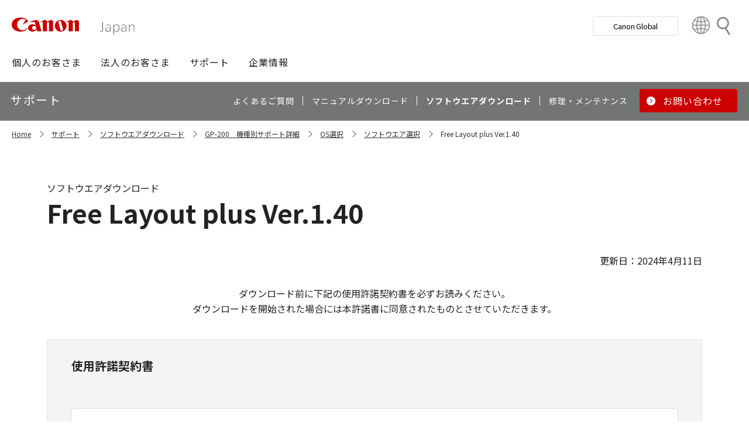

--- FILE ---
content_type: text/html; charset=utf-8
request_url: https://canon.jp/support/software/os/select/lfp/flp_-win-1_40-ea10_3-1?pr=5450&os=150
body_size: 10581
content:









<!DOCTYPE html>
<html class="no-js" lang="ja-JP">
<head>
<link href="/-/media/Base-Themes/Core-Libraries/styles/optimized-min.css?t=20250620T002034Z" rel="stylesheet"><link href="/-/media/Base-Themes/Main-Theme/styles/optimized-min.css?t=20250630T005217Z" rel="stylesheet"><link href="/-/media/Themes/Canon/CanonJP/CanonJP/styles/optimized-min.css?t=20200902T083651Z" rel="stylesheet">    
    
    
    




<meta charset="UTF-8">
<meta name="format-detection" content="telephone=no">




    <meta name="viewport" content="width=device-width, initial-scale=1" />


    <title>Free Layout plus Ver.1.40｜キヤノン</title>



<meta  name="description" content="キヤノン製品用ソフトウエア Free Layout plus Ver.1.40のダウンロードページです。">

        <meta property="twitter:title" content="Free Layout plus Ver.1.40">
        <meta property="twitter:site" content="@Canon_mj">
        <meta property="twitter:description" content="キヤノン製品用ソフトウエア Free Layout plus Ver.1.40のダウンロードページです。">
        <meta property="twitter:image" content="https://canon.jp/-/media/Project/Canon/CanonJP/Website/shared/image/open-graph/og-logo-image.png?sc_lang=ja-JP">
        <meta property="twitter:card" content="summary_large_image">


        <meta property="og:title" content="Free Layout plus Ver.1.40">
        <meta property="og:url" content="https://canon.jp/support/software/os/select/lfp/flp_-win-1_40-ea10_3-1">
        <meta property="og:description" content="キヤノン製品用ソフトウエア Free Layout plus Ver.1.40のダウンロードページです。">
        <meta property="og:image" content="https://canon.jp/-/media/Project/Canon/CanonJP/Website/shared/image/open-graph/og-logo-image.png?sc_lang=ja-JP">
        <meta property="og:type" content="article">
        <meta property="og:site_name" content="Canon(Japan)">
        <meta property="og:admins" content="381111741960060">
        <meta property="fb:app_id" content="317061325518270">



<link rel="canonical" href="https://canon.jp/support/software/os/select/lfp/flp_-win-1_40-ea10_3-1" />


    <link href="https://canon.jp/-/media/Project/Canon/CanonJP/Website/shared/image/icon/favicon.png?sc_lang=ja-JP" rel="shortcut icon" />


<!-- Common Head Tag -->
<link rel="apple-touch-icon" href="/-/media/Project/Canon/CanonJP/Website/shared/image/icon/apple-touch-icon.png?la=ja-JP" sizes="180x180">
<link href="https://fonts.googleapis.com/css2?family=Noto+Sans+JP:wght@400;500;700&display=swap" rel="stylesheet">
<link href="https://fonts.googleapis.com/css2?family=Roboto:wght@400;500;700&display=swap" rel="stylesheet">
<link href="/-/media/Project/Canon/CanonJP/common/style/normalize.css" rel="stylesheet">
<link href="/-/media/Project/Canon/CanonJP/common/style/common.css?ver=2.0.10" rel="stylesheet">
<link href="/-/media/Project/Canon/CanonJP/common/style/style-cms.css?ver=1.0.8.2" rel="stylesheet">
<link href="/-/media/Project/Canon/CanonJP/common/script/lib/css/air-datepicker.min.css" rel="stylesheet">
<link href="/-/media/Project/Canon/CanonJP/common/script/lib/css/scroll-hint.css" rel="stylesheet">
<link href="/-/media/Project/Canon/CanonJP/common/script/lib/css/swiper-bundle.min.css" rel="stylesheet">
<script src="/-/media/Project/Canon/CanonJP/shared/init.js"></script>
<script src="/-/media/Project/Canon/CanonJP/shared/jquery.min.js"></script>
<script type="module" src="/-/media/Project/Canon/CanonJP/common/script/lib/share-buttons.module.js"></script>
<!-- SiteMetaSetting -->
<script src="/-/media/Project/Canon/CanonJP/shared/slick.min.js"></script>


<!-- Page Html Tags -->

<!-- Google Tag Manager -->
<script>(function(w,d,s,l,i){w[l]=w[l]||[];w[l].push({'gtm.start':
new Date().getTime(),event:'gtm.js'});var f=d.getElementsByTagName(s)[0],
j=d.createElement(s),dl=l!='dataLayer'?'&l='+l:'';j.async=true;j.src=
'https://www.googletagmanager.com/gtm.js?id='+i+dl;f.parentNode.insertBefore(j,f);
})(window,document,'script','dataLayer','GTM-MJRT257');</script>
<!-- End Google Tag Manager -->

</head>
<body class="default-device bodyclass">
    
    <a href="#content" id="skipnav-content" tabindex="0">このページの本文へ</a>
    
    



<!-- Google Tag Manager (noscript) -->
<noscript><iframe src="https://www.googletagmanager.com/ns.html?id=GTM-MJRT257" height="0" width="0" style="display:none;visibility:hidden" title="Google Tag Manager"></iframe></noscript>
<!-- End Google Tag Manager (noscript) -->


<!-- Common Body  Top Tag -->
    
    
    
<!-- #wrapper -->
<div id="wrapper">
    <!-- #header -->
    <header class="site-header">
        <div id="header">
            <div class="row">
                












<div class="component Header">
            <div class="site-header of-lower-level">
                <div class="inner">
                    <h1 class="sitename">
                        <a href="/">
                            <span class="logo">
                                    <img src="/-/media/Feature/Canon/CanonJP/image/Header/Canonlogo.svg" height="26" alt="Canon logo">
                            </span>
                        </a>
                    </h1>


                        <div class="search">
                            <div class="inner">
                                <a href="/search">
                              		
                                    <span>検索</span>
                                    
                                </a>
                                <!-- /.inner -->
                            </div>
                            <!-- /.search -->
                        </div>
                    <div class="nav-global js-nav-global">
                        <div class="inner">
                            <nav class="navigation js-nav-global-panel">
                                
                                <ul class="list no-nav-global">
                                    <li>
                                        <div class="of-handle-none js-nav-global-handle"></div>
                                        <div class="dropdown js-nav-global-dropdown">
                                            <div class="wrap"></div>
                                        </div>
                                    </li>
                                </ul>

                                
                                <div class="utility js-nav-global-closeBtnDest">

                                                <div class="btn of-global ">
                                                    <a href="https://global.canon/ja">
                                                        <span>Canon Global</span>
                                                    </a>
                                                </div>

                                                <div class="btn of-language">
                                                    <a href="https://global.canon/ja/support/">
                                                        <span>Country&nbsp;&amp;&nbsp;Region</span>
                                                    </a>
                                                </div>
                                    <!-- /.utility -->
                                </div>

                                <!-- /.navigation -->
                            </nav>
                            <!-- /.inner -->
                        </div>
                        <!-- /.nav-global -->
                    </div>
                </div>
            </div>

</div>









<div class="component GlobalNavigation hide-enable-js">
    <div class="component-content">

                <div class="nav-global">
                    <div class="inner">
                        <nav class="navigation">
                                <h2 class="str-invisible">グローバルナビ</h2>
                                <ul class="list">

                                        <li>
                                            <div class="handle js-nav-global-handle"><span>個人のお客さま</span></div>

                                                <div class="dropdown js-nav-global-dropdown">
                                                    <div class="wrap">
                                                        <div class="col">
                                                            <ul class="list" data-col-wide="2">
                                                                <li class="of-top"><a href="https://personal.canon.jp">個人のお客さまトップ</a></li>

                                                                    <li class="of-top"><span>商品・サービス情報</span></li>
                                                                        <li><a href="https://personal.canon.jp/product/camera">レンズ交換式カメラ・レンズ</a></li>
                                                                        <li><a href="https://personal.canon.jp/product/compact-digital-camera">コンパクトデジタルカメラ</a></li>
                                                                        <li><a href="https://personal.canon.jp/product/printer">プリンター・スキャナー</a></li>
                                                                        <li><a href="https://personal.canon.jp/product/supply">インクジェットプリンター消耗品</a></li>
                                                                        <li><a href="https://personal.canon.jp/product/photo-collection">写真集</a></li>
                                                                        <li><a href="https://personal.canon.jp/product/business-tool">電卓・その他ビジネスツール</a></li>
                                                                        <li><a href="https://personal.canon.jp/product/binoculars">双眼鏡</a></li>
                                                                        <li><a href="https://personal.canon.jp/product/app">アプリ・ソフトウエア</a></li>
                                                                    <li class="of-top"><span>キヤノンと楽しむ</span></li>
                                                                        <li><a href="https://personal.canon.jp/event">イベント・交流</a></li>
                                                                        <li><a href="https://personal.canon.jp/articles/life-style/itoshino">好きをかたちに itoshino</a></li>
                                                                        <li><a href="https://personal.canon.jp/showroom/gallery">キヤノンギャラリー</a></li>
                                                                        <li><a href="https://personal.canon.jp/showroom/photohouse">キヤノンフォトハウス</a></li>
                                                                        <li><a href="https://personal.canon.jp/membership-id/cpc">キヤノンフォトサークル</a></li>
                                                                        <li><a href="https://personal.canon.jp/service/eos-school">EOS学園</a></li>
                                                                    <li class="of-top"><span>商品のご購入・サポート</span></li>
                                                                        <li><a href="https://store.canon.jp/online/default.aspx">キヤノンオンラインショップ</a></li>
                                                                        <li><a href="/support/faq">よくあるお問い合わせ</a></li>
                                                                        <li><a href="https://personal.canon.jp/showroom">ショールーム</a></li>
                                                                        <li><a href="/support/repair-index">修理のご相談・お申込み</a></li>

                                                            </ul>
                                                            <!-- /.col -->
                                                        </div>

                                                            <div class="col show-wide">

                                                                    <div class="box">
                                                                        <a href="https://personal.canon.jp/articles/life-style/itoshino" class="inner" style="background:none !important;opacity:1 !important;">
                                                                            <div class="summary">
                                                                                <div class="title">好きをかたちに　itoshino</div>
                                                                                <div class="description">itoshinoは何かを愛しく思う人のためのサイト。あなたの「好き」をカタチにするヒントをお届けします。</div>
                                                                                <!-- /.summary -->
                                                                            </div>
                                                                            <div class="image">
                                                                                <span><img src="/-/media/Project/Canon/CanonJP/Website/shared/image/banner/itoshino-2022.jpg?sc_lang=ja-JP" width="200" alt=""></span>
                                                                                <!-- /.image -->
                                                                            </div>
                                                                            <!-- /.inner -->
                                                                        </a>
                                                                        <!-- /.box -->
                                                                    </div>
                                                            </div>
                                                    </div>
                                                    <!-- /.dropdown -->
                                                </div>

                                        </li>
                                        <li>
                                            <div class="handle js-nav-global-handle"><span>法人のお客さま</span></div>

                                                <div class="dropdown js-nav-global-dropdown">
                                                    <div class="wrap">
                                                        <div class="col">
                                                            <ul class="list" data-col-wide="3">
                                                                <li class="of-top"><a href="/biz">法人のお客さまトップ</a></li>

                                                                    <li class="of-top"><span>最新ビジネス情報</span></li>
                                                                        <li><a href="/biz/trend">ビジネストレンド</a></li>
                                                                        <li><a href="/biz/case">導入事例</a></li>
                                                                        <li><a href="/biz/event">イベント・セミナー</a></li>
                                                                    <li class="of-top"><span>ソリューション</span></li>
                                                                        <li><a href="/biz/solution/smb">中小企業向けソリューション</a></li>
                                                                        <li><a href="/biz/solution/finance">金融ソリューション</a></li>
                                                                        <li><a href="/biz/solution/medical">医療ソリューション</a></li>
                                                                        <li><a href="/biz/solution/education">文教ソリューション</a></li>
                                                                        <li><a href="/biz/solution/imaging">イメージングソリューション</a></li>
                                                                        <li><a href="/biz/solution/security">セキュリティソリューション</a></li>
                                                                        <li><a href="/biz/solution/document">ドキュメントソリューション</a></li>
                                                                        <li><a href="/biz/solution/bizsupport">業務ソリューション</a></li>
                                                                    <li class="of-top"><span>商品・サービス</span></li>
                                                                        <li><a href="/biz/product/camera">カメラ・映像機器</a></li>
                                                                        <li><a href="/biz/product/printer">ビジネスプリンタ―</a></li>
                                                                        <li><a href="/biz/product/production-printer">プロダクションプリンタ―</a></li>
                                                                        <li><a href="/biz/product/commercial-printing">商業印刷プリンター</a></li>
                                                                        <li><a href="/biz/product/office-device">オフィス機器</a></li>
                                                                        <li><a href="/biz/product/ht-mobile">業務用端末</a></li>
                                                                        <li><a href="/biz/product/indtech">産業用機器</a></li>

                                                            </ul>
                                                            <!-- /.col -->
                                                        </div>

                                                    </div>
                                                    <!-- /.dropdown -->
                                                </div>

                                        </li>
                                        <li>
                                            <div class="handle js-nav-global-handle"><span>サポート</span></div>

                                                <div class="dropdown js-nav-global-dropdown">
                                                    <div class="wrap">
                                                        <div class="col">
                                                            <ul class="list" data-col-wide="3">
                                                                <li class="of-top"><a href="/support">サポートトップ</a></li>

                                                                    <li class="of-top"><span>お困りのときは</span></li>
                                                                        <li><a href="/support/faq">Q&amp;A検索（よくあるご質問）</a></li>
                                                                        <li><a href="/support/manual">マニュアルダウンロード</a></li>
                                                                        <li><a href="/support/software">ソフトウエアダウンロード</a></li>
                                                                        <li><a href="/support/contact">お問い合わせ</a></li>
                                                                    <li class="of-top"><span>修理・メンテナンスのご相談</span></li>
                                                                        <li><a href="/support/repair-index">修理・メンテナンスのご相談・お申込み</a></li>
                                                                        <li><a href="/support/valuable-service">ハードウエア保守サービスのご案内</a></li>
                                                                    <li class="of-top"><span>リサイクルご協力のお願い</span></li>
                                                                        <li><a href="https://corporate.jp.canon/sustainability/environment/collect/recycle-cartridge">使用済みカートリッジ回収</a></li>
                                                                        <li><a href="https://corporate.jp.canon/sustainability/environment/collect/toner-container">使用済みトナー容器回収</a></li>

                                                            </ul>
                                                            <!-- /.col -->
                                                        </div>

                                                    </div>
                                                    <!-- /.dropdown -->
                                                </div>

                                        </li>
                                        <li>
                                            <div class="handle js-nav-global-handle"><span>企業情報</span></div>

                                                <div class="dropdown js-nav-global-dropdown">
                                                    <div class="wrap">
                                                        <div class="col">
                                                            <ul class="list" data-col-wide="3">
                                                                <li class="of-top"><a href="https://corporate.jp.canon">企業情報（トップ）</a></li>

                                                                    <li class="of-top"><span>キヤノンマーケティングジャパン株式会社</span></li>
                                                                        <li><a href="https://corporate.jp.canon/profile">キヤノンマーケティングジャパングループについて</a></li>
                                                                        <li><a href="https://corporate.jp.canon/profile/group">グループ会社一覧</a></li>
                                                                        <li><a href="https://corporate.jp.canon/sustainability">サステナビリティ</a></li>
                                                                        <li><a href="https://corporate.jp.canon/ir">投資家向け情報</a></li>
                                                                        <li><a href="https://corporate.jp.canon/recruit">採用情報</a></li>
                                                                        <li><a href="https://corporate.jp.canon/newsrelease">ニュースリリース</a></li>
                                                                    <li class="of-top"><span>キヤノン株式会社（CanonGlobalサイトへ）</span></li>
                                                                        <li><a href="https://global.canon/ja/corporate/index.html">キヤノンについて（企業情報）</a></li>
                                                                        <li><a href="https://global.canon/ja/ir/index.html">投資家向け情報</a></li>
                                                                        <li><a href="https://global.canon/ja/employ/">採用情報</a></li>
                                                                        <li><a href="https://global.canon/ja/sustainability/">サステナビリティ</a></li>
                                                                        <li><a href="https://global.canon/ja/technology/">テクノロジー</a></li>

                                                            </ul>
                                                            <!-- /.col -->
                                                        </div>

                                                    </div>
                                                    <!-- /.dropdown -->
                                                </div>

                                        </li>
                                </ul>
                                <!-- /.navigation -->
                        </nav>
                    </div>
                </div>
    </div>
    <script src="/-/media/Project/Canon/CanonJP/Scripts/Common/global_navigation.js"></script>
</div>








    <div class="component-content">
        <nav class="component nav-local js-nav-local js-toFixedByScroll">
            <div class="inner">
                <div class="wrap">
                	
                    <h2 class="str-invisible">ローカルナビ</h2>
                    

                    <div class="category js-nav-global-toggleBtnDest">サポート</div>

                    <div class="menu js-nav-local-toggle">
                        <div class="top">
                            <a href="/support"><span>サポート</span></a>
                        </div>
                            <ul class="list">

                                        <li>
                                            <a href="/support/faq">
                                                <span>よくあるご質問</span>
                                            </a>
                                        </li>
                                        <li>
                                            <a href="/support/manual">
                                                <span>マニュアルダウンロード</span>
                                            </a>
                                        </li>
                                        <li>
                                            <a href="/support/software">
                                                <span>ソフトウエアダウンロード</span>
                                            </a>
                                        </li>
                                        <li>
                                            <a href="/support/repair-index">
                                                <span>修理・メンテナンス</span>
                                            </a>
                                        </li>
                                        <li class="of-btn of-consultation">
                                            <a href="/support/contact">
                                                <span>お問い合わせ</span>
                                            </a>
                                        </li>
                            </ul>
                        <p class="return"><a href="/support">サポートTOPへ</a></p>
                        
                        <!-- /.menu -->
                    </div>
                    <!-- /.wrap -->
                </div>
                <!-- /.inner -->
            </div>
            <!-- /.nav-local -->
        </nav>
    </div>

            </div>
        </div>
    </header>
    <!-- /#header -->
    <!-- #content -->
    <main class="site-main">
        <div id="content">
            <div class="row">
                

<div class="component cmj_breadcrumb navigation-title">

    <div class="nav-location">
        <h2 class="str-invisible">サイト内の現在位置</h2>

            <div class="inner">
                <ul class="list">
                                    <li class="breadcrumb-item home">
                                        <div id="A8D33EF1-8493-4373-B183-02E49068D648">
                                            <div class="navigation-title field-navigationtitle"><a title="Home" href="/">Home</a></div>
                                        </div>
                                    </li>
                                    <li class="breadcrumb-item ">
                                        <div id="2FA49D71-58A3-49DC-81F8-52C8D390944E">
                                            <div class="navigation-title field-navigationtitle"><a title="support" href="/support">サポート</a></div>
                                        </div>
                                    </li>
                                    <li class="breadcrumb-item ">
                                        <div id="DAB919E8-8107-451C-BBEA-A2589EC414A6">
                                            <div class="navigation-title field-navigationtitle"><a title="software" href="/support/software">ソフトウエアダウンロード</a></div>
                                        </div>
                                    </li>
                                <li class="breadcrumb-item ">
                                    <div class="navigation-title field-navigationtitle"><a title="products" href="/support/products?pr=5450">GP-200　機種別サポート詳細</a></div>
                                </li>
                                    <li class="breadcrumb-item ">
                                        <div id="99D2911C-7700-4FF3-B9BD-C4D167D61F85">
                                            <div class="navigation-title field-title"><a title="os" href="/support/software/os">OS選択</a></div>
                                        </div>
                                    </li>
                                    <li class="breadcrumb-item ">
                                        <div id="2D29FB98-EB98-41D2-BA87-44B2B652A144">
                                            <div class="navigation-title field-title"><a title="select" href="/support/software/os/select">ソフトウエア選択</a></div>
                                        </div>
                                    </li>
                                    <li class="breadcrumb-item last">
                                        <div id="336E1423-54B9-4269-9C19-F65A97AFDC94">
                                            <div class="navigation-title field-title"><a title="flp_-win-1_40-ea10_3-1" href="/support/software/os/select/lfp/flp_-win-1_40-ea10_3-1">Free Layout plus Ver.1.40</a></div>
                                        </div>
                                    </li>
                </ul>
            </div>
    </div>
    <input type="hidden" name="supportServiceIds" value="0D842790-B047-4E4C-B0D2-5C51D8393C99" />
    <input type="hidden" name="repairServiceIds" value="D279C411-0B72-4555-8612-8CF9C48096B3-|-39FC2A6B-55DD-42E2-BC1A-0C8BF97FEB37-|-779CA43D-F3D8-4F36-BB3B-6064E28188C5-|-D5C02AA5-9119-4148-9CEC-1ABE0658AA65-|-0E89E157-4159-4C80-AF3F-D601073A9AC3-|-0F3A1EC0-B81E-4221-93AA-B934BED50C78-|-612A2544-055A-4AA8-B524-BED9BF627F9A" />
    <input type="hidden" name="repairRequestIds" value="51D9CB11-EB47-43C3-869D-AA98B033269E" />
    <input type="hidden" name="softwareDownloadSoftwareSelectIds" value="2D29FB98-EB98-41D2-BA87-44B2B652A144" />
    <input type="hidden" name="softwareDownloadOSSelectIds" value="99D2911C-7700-4FF3-B9BD-C4D167D61F85" />
    <script src="/-/media/Project/Canon/CanonJP/Scripts/CGI%20-%20Support/cmjbreadcrumb.js"></script>
</div>    <div class="component">
        <div class="component-content">
<div class="str-pageTitle"><div class="inner"><h1 class="hdg"><span class="text-unit"><span class="main">Free Layout plus Ver.1.40</span><span class="sub">ソフトウエアダウンロード</span></span></h1></div></div>        </div>
    </div>
    <div class="component">
        <div class="component-content">
<div class="str-outer "><div class="str-inner"><div class="component" data-properties="">
    <div class="component-content">
                            <div class="mod-txt  text-align-right">
                    <p>
更新日：2024年4月11日                    </p>
            </div>
    </div>
</div><div class="component" data-properties="">
    <div class="component-content">
                            <div class="mod-txt  text-align-center">
                    <p>
ダウンロード前に下記の使用許諾契約書を必ずお読みください。<br>ダウンロードを開始された場合には本許諾書に同意されたものとさせていただきます。<br>                    </p>
            </div>
    </div>
</div><div class="component">
    <div class="component-content">

            <div class="mod-box-02 of-permission ">
            <div class="inner">
                <div class="content">
                            <div class="mod-hdg-bl3 mt-0">
                                <h3><span>使用許諾契約書</span></h3>
                            </div>
                            <div class="inline-scroll var-02">
                                <div class="inner-wrap w-100">
                                    <p>
本ソフトウエアをご使用になる前に、以下の文章をよくお読みください。<br>
この契約は、お客様と、キヤノン株式会社（以下キヤノンと言います）との間の契約です。<br>
キヤノンは、お客様に対し、本契約書と共にご提供するソフトウエア（各マニュアルを含み、これらを総称して以下「本ソフトウエア」と言います）の非独占的使用権を下記条項に基づき許諾し、お客様も下記条項にご同意いただくものとします。<br>
お客様は、「本ソフトウエア」のインストールをもって、この契約に同意したことになります。<br>
お客様がこの契約に同意できない場合には、ご使用・インストールされず、直ちに「本ソフトウエア」を破棄して下さい。</p>
<div class="mod-list-ordered">
<ol class="list">
    <li>
    <div class="content">
    <span>使用許諾</span><br>
    (1) お客様は、「本ソフトウエア」を、キヤノンのインクジェットプリンタ（以下「プリンタ」と言います）に直接またはネットワークを通じ接続される複数のコンピュータのそれぞれにおいて使用（「使用」とは、「許諾ソフトウエア」をコンピュータの記憶媒体上にインストールすること、またはコンピュータにおいて表示すること、アクセスすること、読み出すこと、もしくは実行することのいずれも含むものとします）することができます。お客様はまた、お客様が「プリンタ」を使用することを許可したお客様のイントラネット内のユーザ（以下「指定ユーザ」と言います）に、本契約の条件の下で、「許諾ソフトウエア」を使用させることができます。その場合、お客様には、かかる「指定ユーザ」を本契約の条件に従わせることにつき、すべての責任を負っていただくものとします。
    (2) お客様は、再使用許諾、譲渡、頒布、貸与その他の方法により、第三者に「本ソフトウエア」を使用もしくは利用させることはできません。<br>
    (3) お客様は、「本ソフトウエア」の全部または一部を修正、改変、リバース・エンジニアリング、逆コンパイルまたは逆アセンブル等することはできません。また第三者にこのような行為をさせてはなりません。<br>
    (4) 本契約に明示的に定める場合を除き、キヤノンは「本ソフトウエア」に関する知的財産権のいかなる権利もお客様に付与するものではありません。
    </div>
    </li>
    <li>
    <div class="content">
    <span>所有権</span><br>
    「本ソフトウエア」及びその複製物に係る権限及び所有権は、その内容によりキヤノンまたはキヤノンのライセンサーに帰属します。
    </div>
    </li>
    <li>
    <div class="content">
    <span>保証</span><br>
    「許諾ソフトウエア」が、CD-ROM等の記憶媒体に格納されて提供されている場合、キヤノンは、お客様が「許諾ソフトウエア」を購入した日から90日の間、「許諾ソフトウエア」が格納されている記憶媒体（以下「メディア」と言います）に物理的な欠陥がないことを保証します。当該保証期間中に「メディア」に物理的な欠陥が発見された場合には、キヤノンは、「メディア」を交換いたします。
    </div>
    </li>
    <div class="content">
    <span>保証の否認・免責</span><br>
    (1) 「本ソフトウエア」は、『現状のまま』の状態で使用許諾されます。キヤノン、キヤノンの関連会社、それらの販売代理店及び販売店は、「本ソフトウエア」に関して、商品性及び特定の目的への適合性の保証を含め、いかなる保証も、明示たると黙示たるとを問わず一切しないものとします。<br>
    (2) キヤノン、キヤノンの関連会社、それらの販売代理店及び販売店は、「許諾ソフトウエア」の使用または使用不能から生ずるいかなる損害（逸失利益及びその他の派生的または付随的な損害を含むがこれらに限定されない）について、一切の責任を負わないものとします。例え、キヤノン、キヤノンの関連会社、それらの販売代理店及び販売店がかかる損害の可能性について知らされていた場合でも同様です。<br>
    (3) キヤノン、キヤノンの関連会社、それらの販売代理店及び販売店は、「本ソフトウエア」の使用に起因または関連してお客様と第三者との間に生じたいかなる紛争についても、一切責任を負わないものとします。<br>
    (4) 以上が、「本ソフトウエア」に関するキヤノン、キヤノンの関連会社、それらの販売代理店及び販売店のすべての責任であり、お客様の唯一の救済です。
    </div>
    <div class="content">
    <span>輸出</span><br>
    お客様は、日本国政府または関連する外国政府より必要な認可等を得ることなしに「本ソフトウエア」の全部または一部を、直接または間接に輸出してはなりません。
    <div class="content">
    <span>契約期間</span><br>
    (1) 本契約は、お客様が「本ソフトウエア」をインストールされた時点で発効し、下記(2)または(3)により終了されるまで有効に存続します。<br>
    (2) お客様は、「本ソフトウエア」及びその複製物のすべてを廃棄及び消去することにより、本契約を終了させることができます。<br>
    (3) キヤノンは、お客様が本契約のいずれかの条項に違反した場合、直ちに本契約を終了させることができます。<br>
    (4) お客様は、上記(3)による本契約の終了後直ちに、「本ソフトウエア」及びその複製物のすべてを廃棄及び消去するものとします。
    </div>
    <div class="content">
    <span>準拠法</span><br>
    本契約は、日本国法に準拠するものとします。
    </div>
    <div class="content">
    <span>U.S. GOVERNMENT RESTRICTED RIGHTS NOTICE:</span><br>
    The Software is a "commercial item," as that term is defined at 48 C.F.R. 2.101 (Oct 1995), consisting of "commercial computer software" and "commercial computer software documentation," as such terms are used in 48 C.F.R. 12.212 (Sept 1995). Consistent with 48 C.F.R. 12.212 and 48 C.F.R. 227.7202-1 through 227.7202-4 (June 1995), all U.S. Government End Users shall acquire the Software with only those rights set forth herein. Manufacturer is Canon Inc./30-2, Shimomaruko 3-chome, Ohta-ku, Tokyo 146-8501, Japan.<br>
    本条において、"the Software"という語は、本契約における「本ソフトウエア」を意味するものとします。
    </div>
    </div>
</ol>
</div>
<p>以上</p>
<p>キヤノン株式会社</p>
                                </div>
                            </div>

                    <div class="mod-btn align-center var-04" data-col="1" data-col-wide="auto">
                        <div class="inner">
                            <div class="btn of-wideBtn">
<a class="download_btn" target="_blank" rel="noopener noreferrer" href="https://pdisp01.c-wss.com/gdl/WWUFORedirectTarget.do?id=MDIwMDAwNTU5NDA3&amp;cmp=ACM&amp;lang=JA">                                        <span>ダウンロード</span>
</a>                            </div>
                        </div>
                    </div>


                    <div class="mod-txt text-align-center">
                        ファイル容量　28,540,712 byte
                    </div>
                </div>
            </div>
        </div>
    </div>
</div>    <div class="component">
        <div class="component-content">

                    <div class="mod-hdg-al2 var-02">
<h2><span>注意・制限事項</span></h2>                    </div>

        </div>
    </div>

<div class="component" data-properties="">
    <div class="component-content">
                            <div class="mod-txt  ">
                    <p>
1.本ソフトウエアをインストールすると、仮想プリンター「Canon Free Layout plus」が生成されます。 <br>
2.お使いのOS、アプリ、印刷原稿によっては、プレビューが表示されるまでに時間がかかる場合があります。<br>
Free Layoutをご利用ください。<br>
Free Layoutは、プリンタードライバーまたはExtra Kitからインストールしてください。                    </p>
            </div>
    </div>
</div>    <div class="component">
        <div class="component-content">

                    <div class="mod-hdg-al2 var-02">
<h2><span>動作環境</span></h2>                    </div>

        </div>
    </div>

<div class="component" data-properties="">
    <div class="component-content">
                            <div class="mod-txt  ">
                    <p>
Windows 11<br>
Windows 10（32bit版）<br>
Windows 10（64bit版）<br>
Windows 8.1（32bit版）<br>
Windows 8.1（64bit版）<br>
Windows 7 SP1以降（32bit版）<br>
Windows 7 SP1以降（64bit版）<br>
<br>
Windows Server 2022<br>
Windows Server 2019（64bit版）<br>
Windows Server 2016（64bit版）<br>
Windows Server 2012 R2（64bit版）<br>
Windows Server 2012（64bit版）<br>
Windows Server 2008 R2（64bit版）<br>
<br>
■ソフトウエア<br>
Microsoft Word (2013/2016/2019/2021/LTSC)<br>
Microsoft PowerPoint (2013/2016/2019/2021/LTSC)<br>
Microsoft Excel (2013/2016/2019/2021/LTSC)<br>
<br>
ただし、プリンタードライバーを最新にする必要があります。                    </p>
            </div>
    </div>
</div>    <div class="component">
        <div class="component-content">

                    <div class="mod-hdg-al2 var-02">
<h2><span>インストールについて</span></h2>                    </div>

        </div>
    </div>

    <div class="component">
        <div class="component-content">
            <div class="mod-hdg-bl3 ">
<h3><span>ダウンロード／インストール手順</span></h3>            </div>
        </div>
    </div>

<div class="component" data-properties="">
    <div class="component-content">
                            <div class="mod-txt  ">
                    <p>
「ダウンロード／インストール手順」<br>
1. [ダウンロード開始]ボタンをクリックし、ファイルをダウンロードしてください。 ファイルの保存先は、お使いのコンピューターの設定をご確認ください。<br>
2.ダウンロードした exe ファイルをダブルクリックして解凍すると、自動的にインストールが開始されます。                    </p>
            </div>
    </div>
</div>    <div class="component">
        <div class="component-content">

                    <div class="mod-hdg-al2 var-02">
<h2><span>ソフトウエア概要</span></h2>                    </div>

        </div>
    </div>




    <div class="component rich-text">
        <div class="component-content">
<div class="mod-tbl of-th-left of-scroll"><div class="inner" tabindex="0"><table><colgroup><col class="w-15 of-fixed-size" /><col /></colgroup><tbody><tr><th>名称</th><td>Free Layout plus Ver.1.40</td></tr><tr><th>ソフト概要</th><td>Free Layput plusは、プリンタードライバーの専用拡張モジュールです。<br>
プレビューを見ながら、複数の画像をレイアウトし、印刷することが出来ます。</td></tr><tr><th class="text-align-top" rowspan="15">対象製品</th></tr><tr><td>GPシリーズ                                                                                                                      </td></tr><tr><td>GP-200/GP-300/GP-2000/GP-2600S/GP-4000/GP-4600S/GP-6600S</td></tr><tr><td>PROシリーズ</td></tr><tr><td>PRO-2000/PRO-2100/PRO-2600/PRO-4000/PRO-4100/PRO-4600/PRO-6000/PRO-6100/PRO-6600/PRO-4000S/PRO-4100S/PRO-6000S/PRO-6100S</td></tr><tr><td>TAシリーズ</td></tr><tr><td>TA-20/TA-30</td></tr><tr><td>TCシリーズ</td></tr><tr><td>TC-20/TC-20M</td></tr><tr><td>TMシリーズ</td></tr><tr><td>TM-200/TM-205/TM-240/TM-250/TM-255/TM-300/TM-305/TM-340/TM-350/TM-355</td></tr><tr><td>TXシリーズ</td></tr><tr><td>TX-2000/TX-2100/TX-3000/TX-3100/TX-4000/TX-4100</td></tr><tr><td>TZシリーズ</td></tr><tr><td>TZ-30000 MFP</td></tr><tr><th>作成者</th><td>キヤノン株式会社</td></tr><tr><th>掲載者</th><td>キヤノンマーケティングジャパン株式会社</td></tr><tr><th>転載条件</th><td>許可無く転載不可</td></tr><tr><th>圧縮形式</th><td>Zip自己解凍・自動実行型（EXE 形式）</td></tr><tr><th>使用条件</th><td>このソフトウエアをダウンロードする前に、本ページ冒頭に記載してあります「使用許諾契約書」を必ずお読みください。</td></tr></tbody></table></div></div>        </div>
    </div>
    <div class="component">
        <div class="component-content">
            <div class="mod-hdg-bl3 ">
<h3><span>変更履歴</span></h3>            </div>
        </div>
    </div>




<div class="component InlineScrolling">
    <div class="component-content"> 
        <div class="inline-scroll var-02">
          <div class="inner-wrap">
<div class="component" data-properties="">
    <div class="component-content">
                            <div class="mod-txt  ">
                    <p>
■Ver.1.40<br>
1.対応機種を追加しました。<br>
<br>
<br>■Ver.1.31<br>
1.不正なタイミングで印刷エラーが表示される不具合を修正しました。<br>
<br>
<br>■Ver.1.30<br>
1.対応機種を追加しました。<br>
<br>
<br>■Ver.1.22<br>
1.サポートOSにWindows 11を追加しました。<br>
2.サポートOSにWindows Server 2022を追加しました。<br>
3.対応機種を追加しました。<br>
<br>
<br>■Ver.1.20a<br>
1.対応機種を追加しました。<br>
2.入力データーとしてPDFが使用できるようになりました。<br>
<br>
<br>■Ver.1.10<br>
以下の機能に対応しました。<br>
　- 割り付け印刷<br>
　- 印刷データ欠落防止（この機能をオンにすると印刷解像度が下がります）<br>
<br>
<br>■Ver.1.00<br>
1.新規リリース                    </p>
            </div>
    </div>
</div>          </div>
        </div>
    </div>
</div><div class="component">
    <div class="component-content">
            <div class="mod-btn-nav">
                <div class="inner">
                        <div class="btn of-left back">
                            <a onclick="javascript:window.history.back();" href="#">
                            戻る
                            </a>
                        </div>
                                    </div>
            </div>
    </div>
</div>

</div></div>        </div>
    </div>

            </div>
        </div>
    </main>
    <!-- /#content -->
    <!-- #footer -->
    <footer class="site-footer">
        <div id="footer">
            <div class="row">
                









<div class="component footer">
    <div class="inner">
                    <div class="pagetop js-footer-pagetop">
                        <div class="wrap">
                        	
                            <p class="link"><a href="#top"><span>ページトップへ</span></a></p>
                            
                            <!-- /.wrap -->
                        </div>
                        <!-- /.pagetop -->
                    </div>
                    <div class="infomation">
                        <div class="wrap">
                            <div class="link">
                                <ul class="list">
                                            <li>
                                                    <a href="/feedback">お問い合わせ</a>
                                            </li>
                                            <li>
                                                    <a href="/webindex">サイトマップ</a>
                                            </li>
                                            <li>
                                                    <a href="/term-of-use">サイトのご利用について</a>
                                            </li>
                                            <li>
                                                    <a href="/privacy-policy">個人情報の取り扱いについて</a>
                                            </li>
                                            <li>
                                                    <a href="/term-of-use/accessibility">ウェブアクセシビリティ―方針</a>
                                            </li>
                                    <!-- /.list -->
                                </ul>
                                <!-- /.link -->
                            </div>

                            <div class="copyright">
                                <p><small>&copy;Canon Marketing Japan Inc.</small></p>
                                <!-- /.copyright -->
                            </div>
                            <!-- /.wrap -->
                        </div>
                        <!-- /.infomation -->
                    </div>

        <!-- /.inner -->
    </div>
</div>
            </div>
        </div>
    </footer>
    <!-- /#footer -->
</div>
<!-- /#wrapper -->

    



<!-- Common Body  Bottom Tag -->
<script src="/-/media/Project/Canon/CanonJP/shared/script.js?ver=2.1.2"></script>
<script src="/-/media/Project/Canon/CanonJP/common/script/lib/air-datepicker.min.js"></script>
<script src="/-/media/Project/Canon/CanonJP/common/script/lib/scroll-hint.min.js"></script>
<script src="/-/media/Project/Canon/CanonJP/common/script/lib/micromodal.min.js"></script>
<script src="/-/media/Project/Canon/CanonJP/common/script/lib/swiper-bundle.min.js"></script>
<script src="/-/media/Project/Canon/CanonJP/common/script/jquery.expansion-modules.js?ver=2.1.2"></script>


    
    
    
<script src="/-/media/Base-Themes/Core-Libraries/scripts/optimized-min.js?t=20250620T002033Z"></script><script src="/-/media/Base-Themes/XA-API/Scripts/optimized-min.js?t=20250620T002034Z"></script><script src="/-/media/Base-Themes/Main-Theme/scripts/optimized-min.js?t=20250630T005242Z"></script><script src="/-/media/Base-Themes/Google-Maps-JS-Connector/Scripts/optimized-min.js?t=20250620T002035Z"></script><script src="/-/media/Base-Themes/Maps/Scripts/optimized-min.js?t=20250620T002036Z"></script><script src="/-/media/Base-Themes/SearchTheme/Scripts/optimized-min.js?t=20250620T002037Z"></script><script src="/-/media/Base-Themes/Components-Theme/Scripts/optimized-min.js?t=20251216T115107Z"></script><script src="/-/media/Base-Themes/Resolve-Conflicts/Scripts/optimized-min.js?t=20250620T002037Z"></script><script src="/-/media/Themes/Canon/CanonJP/CanonJP/Scripts/optimized-min.js?t=20200916T081218Z"></script>    
    



    <!-- /#wrapper -->
</body>
</html>

--- FILE ---
content_type: application/x-javascript
request_url: https://canon.jp/-/media/Themes/Canon/CanonJP/CanonJP/Scripts/optimized-min.js?t=20200916T081218Z
body_size: 1609
content:
XA.component.overlay=function(n){function h(){if(l.indexOf("sc_mode=preview")>-1)return!0;var t=n("#hdPageMode");return t.length>0&&t.attr("value")=="preview"}function y(){return n("#wrapper").hasClass("overlay-page")}function p(){return n(".overlay-source").length}function w(n){var t=n.split("?")[1],u=[],i,r;if(t!=undefined)for(t=t.split("&"),r=0;r<t.length;r++)i=t[r].split("="),u.push(i[1]),u[i[0]]=i[1];return u}function b(n){var t={};return n.width!==null&&(t.width=n.width),n.height!==null&&(t.height=n.height),t}function k(n){return n.indexOf(a)>-1?!0:!1}function c(t){var i=t.split("?")[0].split(".").pop();return n.inArray(i,["gif","png","jpg","jpeg"])>-1?!0:!1}function d(i,u){var f=u.find(".overlay-inner"),e=u.find(".component-content"),l=w(i),a=k(i),o=b(l),s;e.addClass("overlayFullWidth");f.removeAttr("style");a?c(i)?(f.empty().append(n("<img>",{src:i})),f.css(o),e.removeClass("overlayFullWidth"),r(u)):i.indexOf("overlaytype=iframe")>-1?(f.empty().append(n("<iframe>",{src:i,style:"width: 100%; height: 100%"})),f.css(o),r(u)):(h()&&(s="cf_overlay=1",i=i.replace("sitecore/shell/"),i+=(i.indexOf("?")==-1?"?":"&")+s),n.get(i,function(i){var o=n(i).before().first();t.resizeOverlay(f,e,{width:o.attr("data-width"),height:o.data("height"),percent:o.data("percent")});f.empty().append(i);XA.init();r(u)})):(c(i)?f.empty().append(n("<img>",{src:i})):f.empty().append(n("<iframe >",{src:i,style:"width: 100%; height: 100%"})),f.css(o),r(u))}function g(n){n.css({opacity:1}).show()}function r(t){var u,o,r;return t.show().animate({opacity:1}),n("#wrapper").addClass("aria-hidden"),e=document.activeElement,u=t.find(".overlay-close"),setTimeout(function(){u.focus()},0),o=t.find(".overlay-inner"),o.blur(function(n){n.preventDefault();n.stopPropagation();setTimeout(function(){u.focus()},0)}),r=o.find(v),r=Array.prototype.slice.call(r),i=r[0],f=r[r.length-1],i.focus(),t}function nt(t){n("#wrapper").removeClass("aria-hidden");var i=t.find(".overlay-inner");return t.animate({opacity:0},function(){if(t.hide(),i.empty(),mejs)for(var r in mejs.players)n("#"+mejs.players[r].id).parents(".overlay").length==1&&(n("#"+mejs.players[r].id+" video").attr("src",""),mejs.players[r].remove(),mejs.players.splice(r,1))}),t}function tt(){n("body").append("<div class='overlay-wrapper'><div class='overlay component'><div class='component-content' role='dialog'><div class='overlay-inner'><\/div><div class='overlay-close' role='button' aria-label='Close dialog'><\/div><\/div><\/div><\/div>")}var t={},l=window.location.href,a=location.host,o,u=!1,s=100,v='a[href], area[href], input:not([disabled]), select:not([disabled]), textarea:not([disabled]), button:not([disabled]), iframe, object, embed, [tabindex="0"], [contenteditable]',i,f,e;return t.resizeOverlay=function(t,i,r){var f="px",u={width:"",height:""},e=n(window).height();r.percent?(f="%",t.addClass("overlay-percent")):t.removeClass("overlay-percent");r.width&&(u.width=r.width+f);r.height&&(u.height=r.height+f);u["max-height"]=e-s-.1*e+"px";i.css(u)},t.initInstance=function(n,t,i){n.on("click",function(n){var f,r,u;for(n.preventDefault(),n.stopPropagation(),g(t,i),f=this.href,d(f,t),r=this.href.split("/"),u=0;u<=r.length;u++)if(o=r.pop(),o.length!=0)break})},t.init=function(){var r,a,v,w,c,l,o,b;if(!u&&p()&&tt(),y()){l=n(".overlay-page");r=l.children(".component-content");o=n("#spnOverlay");b=r.children(".overlay-inner");t.resizeOverlay(b,r,{width:r.data("width"),height:r.data("height"),percent:r.data("percent")});r.on("click",function(n){n.stopPropagation()});l.on("click",function(){h()&&(location.href=location.href.replace("sc_mode=preview","sc_mode=edit"))})}if(o=n(".overlay-wrapper > .overlay"),r=o.find(".component-content"),a=n(".overlay-source a:not(.initialized), a.overlay-source:not(.initialized)"),v=n(".overlay-inner"),w=o.find(".overlay-close"),c=function(){nt(o);v.off("blur");setTimeout(function(){e!=null&&e.focus()},0)},!u){r.on("click",function(n){n.stopPropagation()});o.on("click",function(){c()});w.on("click",function(n){n.preventDefault();c()});n("body").keydown(function(n){n.keyCode===9&&(n.shiftKey?document.activeElement===i&&(n.preventDefault(),f.focus()):document.activeElement===f&&(n.preventDefault(),i.focus()));n.keyCode===27&&c()});n(window).on("resize",function(){var t=n(window).height();t=t-s-.1*t;r.css("max-height",t+"px")});u=!0}a.each(function(){t.initInstance(n(this),o,r);n(this).addClass("initialized")})},t}(jQuery);XA.register("overlay",XA.component.overlay);[].forEach.call(document.querySelectorAll(".search-results.overlay-source"),function(n){XA.dom.observeDOM(n,function(){XA.component.overlay.init()})})